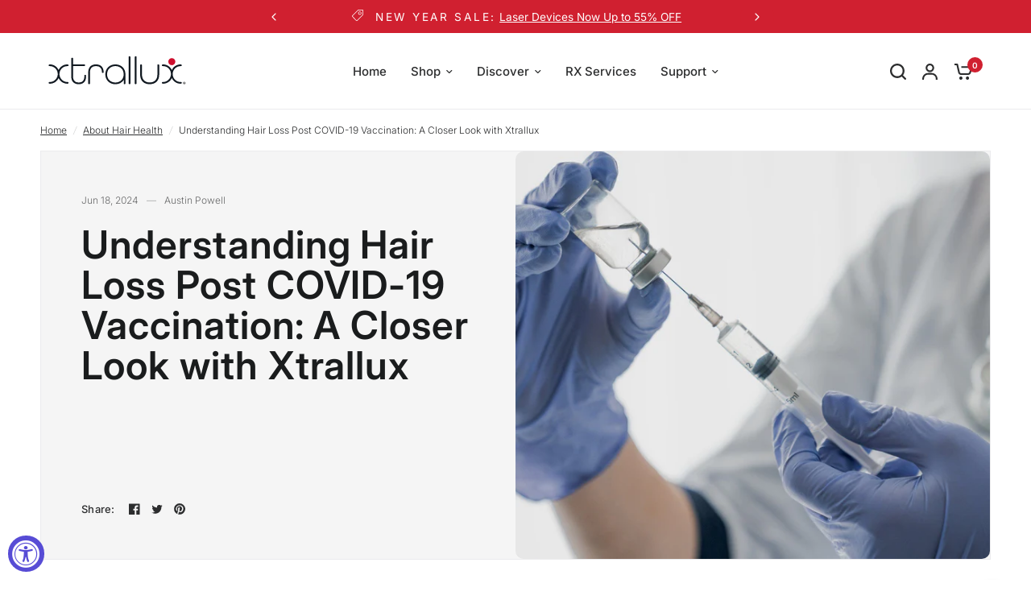

--- FILE ---
content_type: text/css
request_url: https://xtrallux.com/cdn/shop/t/13/assets/aw-blog.css?v=59652117099708346811757351382
body_size: -296
content:
.aw-blog-references {font-size: 14px}.editor-image {margin: 0 0 15px 0;} .img-caption {padding: 5px 0; font-size: 14px;} img{width: 100%;border-radius: 10px;}.aw-container{margin:0 auto;max-width:100%;padding:0 2rem;position:relative;width:100%}.aw-row{display:flex;flex-direction:column;padding:0;width:100%;margin-bottom:15px;}.aw-row.aw-no-padding{padding:0}.aw-row.aw-no-padding>.aw-column{padding:0}.aw-row.aw-wrap{flex-wrap:wrap}.aw-row.aw-top{align-items:flex-start}.aw-row.aw-bottom{align-items:flex-end}.aw-row.aw-center{align-items:center}.aw-row.aw-stretch{align-items:stretch}.aw-row.aw-baseline{align-items:baseline}.aw-column{display:block;flex:1 1 auto;margin-left:0;max-width:100%;width:100%}.aw-column.aw-offset-10{margin-left:10%}.aw-column.aw-offset-20{margin-left:20%}.aw-column.aw-offset-25{margin-left:25%}.aw-column.aw-offset-33,.aw-column.aw-offset-34{margin-left:33.3333%}.aw-column.aw-offset-40{margin-left:40%}.aw-column.aw-offset-50{margin-left:50%}.aw-column.aw-offset-60{margin-left:60%}.aw-column.aw-offset-66,.aw-column.aw-offset-67{margin-left:66.6666%}.aw-column.aw-offset-75{margin-left:75%}.aw-column.aw-offset-80{margin-left:80%}.aw-column.aw-offset-90{margin-left:90%}.aw-column.aw-10{flex:0 0 10%;max-width:10%}.aw-column.aw-20{flex:0 0 20%;max-width:20%}.aw-column.aw-25{flex:0 0 25%;max-width:25%}.aw-column.aw-33,.aw-column.aw-34{flex:0 0 33.3333%;max-width:33.3333%}.aw-column.aw-40{flex:0 0 40%;max-width:40%}.aw-column.aw-50{flex:0 0 50%;max-width:50%}.aw-column.aw-60{flex:0 0 60%;max-width:60%}.aw-column.aw-66,.aw-column.aw-67{flex:0 0 66.6666%;max-width:66.6666%}.aw-column.aw-75{flex:0 0 75%;max-width:75%}.aw-column.aw-80{flex:0 0 80%;max-width:80%}.aw-column.aw-90{flex:0 0 90%;max-width:90%}@media (min-width:40rem){.aw-row{flex-direction:row;margin-left:-1rem;width:calc(100% + 2rem)}.aw-column{margin-bottom:inherit;padding:0 1rem}}.aw-column.aw-top{align-self:flex-start}.aw-column.aw-bottom{align-self:flex-end}.aw-column.aw-center{align-self:center}.aw-text-left{text-align:left}.aw-text-center{text-align:center}.aw-text-right{text-align:right}.aw-hide{display:none}.aw-show{display:block}@media (max-width:40rem){.aw-hide-mobile{display:none}.aw-show-mobile{display:block}.order-1{order:1;}.order-2{order:2;}}@media (min-width:40rem){.aw-hide-desktop{display:none}.aw-show-desktop{display:block}}

--- FILE ---
content_type: text/css
request_url: https://xtrallux.com/cdn/shop/t/13/assets/xlaw.css?v=15921202356248895461744577271
body_size: 1055
content:
.row{max-width:1600px}.shop-pay-offer-fc .shopify-installments__content{display:inline-block!important;margin:5px 0!important;line-height:21px!important;font-size:small!important}.shop-pay-offer-fc .shopify-installments__learn-more{display:none!important}.limoniapps-discountninja-badge.auto{z-index:9999!important}.xl-accent{color:#d02030}a[title^="Become a Provider"],a.accent[title^="Become a Provider"]{background-color:transparent;color:#d02030}a:hover[title^="Become a Provider"],a.accent:hover[title^="Become a Provider"]{background-color:transparent;color:#424242}.h-regular{font-weight:500}strong{font-weight:700}.image-with-text-overlay{background-color:#fff!important}.theme-dg{color:#424242}.inline-badge{padding:8px 15px}.inline-badge:before{content:none}.img-rounded{border-radius:15px}.mobile-only{display:none}.author--title{text-transform:none!important;font-weight:500;padding-top:5px;display:inline-block}.customer-reviews--author img{width:50px!important;height:50px!important}.product-card--add-to-cart-button{border-radius:6px}.subheading.inline-badge{background:transparent;padding-left:0;margin-bottom:10px}.play_button_wraper{position:absolute;z-index:29;display:block;top:40%;left:40%}.product_card_clearance{font-size:.9rem;padding-bottom:5px}.desktop-only{display:block}#shopify-section-template--17527354065136__image_with_text_QVCdXd,#shopify-section-template--17597663084784__image_with_text_QVCdXd{background-color:#f2f3ee}.post-title h1{calc(var(--font-heading-scale) * 48px) !important}@media only screen and (min-width: 1068px){.post-title h1{font-size:calc(var(--font-heading-scale) * 48px)!important}}#shopify-section-sections--17280562135280__rich_text_J9R8HJ,#shopify-section-sections--18480952049904__rich_text_J9R8HJ{background-color:#ebebeb}.announcement-bar--carousel .carousel{max-width:600px!important}a .announcement_txt{text-decoration:underline}.announcement_header{letter-spacing:.2em}.post-content ol{margin-left:2.25rem}#shopify-section-template--17280562462960__da411b86-5183-4a96-87a1-7afd28694af0 .h2,#shopify-section-template--17280562462960__64aa9c91-ccf5-4827-88ed-038a001be225 .h2,#shopify-section-template--17289851273456__64aa9c91-ccf5-4827-88ed-038a001be225 .h2,#shopify-section-template--18480954179824__da411b86-5183-4a96-87a1-7afd28694af0 .h2{font-size:30px}#shopify-section-template--17280562462960__da411b86-5183-4a96-87a1-7afd28694af0 .h2,#shopify-section-template--17280562462960__da411b86-5183-4a96-87a1-7afd28694af0 p,#shopify-section-template--17280562462960__64aa9c91-ccf5-4827-88ed-038a001be225 .h2,#shopify-section-template--17280562462960__64aa9c91-ccf5-4827-88ed-038a001be225 p,#shopify-section-template--17289851273456__64aa9c91-ccf5-4827-88ed-038a001be225 .h2,#shopify-section-template--17289851273456__64aa9c91-ccf5-4827-88ed-038a001be225 p,#shopify-section-template--18480954179824__da411b86-5183-4a96-87a1-7afd28694af0 p,#shopify-section-template--18480954179824__da411b86-5183-4a96-87a1-7afd28694af0 .h2{color:#2a2a2a}#shopify-section-template--17280562462960__da411b86-5183-4a96-87a1-7afd28694af0 .image-with-text-overlay--content-inner,#shopify-section-template--17280562462960__64aa9c91-ccf5-4827-88ed-038a001be225 .image-with-text-overlay--content-inner,#shopify-section-template--17289851273456__64aa9c91-ccf5-4827-88ed-038a001be225 .image-with-text-overlay--content-inner,#shopify-section-template--18480954179824__da411b86-5183-4a96-87a1-7afd28694af0 .image-with-text-overlay--content-inner{background:#f4f4f4ad;border-radius:15px;padding:45px}#shopify-section-template--17280562462960__da411b86-5183-4a96-87a1-7afd28694af0 .white,#shopify-section-template--17280562462960__64aa9c91-ccf5-4827-88ed-038a001be225 .white,#shopify-section-template--17289851273456__64aa9c91-ccf5-4827-88ed-038a001be225 .white,#shopify-section-template--18480954179824__da411b86-5183-4a96-87a1-7afd28694af0 .white{color:#d02030;background-color:transparent;font-weight:700}#shopify-section-template--17280562462960__da411b86-5183-4a96-87a1-7afd28694af0 .white:hover,#shopify-section-template--17280562462960__64aa9c91-ccf5-4827-88ed-038a001be225 .white:hover,#shopify-section-template--17289851273456__64aa9c91-ccf5-4827-88ed-038a001be225 .white:hover,#shopify-section-template--18480954179824__da411b86-5183-4a96-87a1-7afd28694af0 .white:hover{color:#424242}.flickity-page-dots{display:none}.template-product .product-title{font-size:1.7rem}.template-product .product-short-description h3{font-size:1.5rem;font-weight:500;margin-bottom:0}.template-product span.amount{font-size:1.2rem;font-weight:600}.template-product-parts-electrical .layered-image-3{display:none}.limoniapps-discountninja-promotioncard-productpage-wrapper .limoniapps-discountninja-promotioncard-productpage{padding:10px!important;background:#fafafa;text-align:center;margin-top:15px!important;border:1px dashed #424242!important}.limoniapps-discountninja-shortcode-discount_percentage,.limoniapps-discountninja-shortcode-discount_amount{font-weight:700}.limoniapps-discountninja-shortcode-discount_amount{color:#d02030}.featured-collection .limoniapps-discountninja-discountedprice.limoniapps-layout-row.limoniapps-align-left,.collection-container .limoniapps-discountninja-discountedprice.limoniapps-layout-row.limoniapps-align-left{justify-content:center}.collection-container .price{display:inline-block;margin-bottom:10px}.collapsible-content-container summary{font-size:16px;font-weight:600}.collapsible-content-container .section-header--description p{margin-bottom:15px}.collapsible-content-container .section-header--description a{text-decoration:none}.offer-hl-rc{padding:5px 15px;border-radius:50px;text-align:center;font-size:14px;font-weight:600;position:relative;overflow:hidden;background:#ce0e2d;color:#fff;display:inline-block;border:none;box-shadow:0 0 4px #0000004d}.offer-hl-rc:before{content:"";position:absolute;top:0;left:-150%;height:100%;width:150%;background:linear-gradient(120deg,transparent 0%,rgba(255,255,255,.4) 50%,transparent 100%);animation:shimmer 2.5s infinite}@keyframes shimmer{to{left:100%}}.post-content h3{font-size:calc(var(--font-heading-scale) * 24px)!important}.post-info-box{background-color:#f5f5f5;padding:30px;border-radius:15px;margin:15px 0}@media only screen and (max-width: 768px){.mobile-only{display:block}.desktop-only{display:none}.icon_slideshow:after{content:"flickity";display:none}.multicolumn-text-content{padding:15px}.flickity-page-dots{bottom:0;display:inline-block}.play_button_wraper{top:30%;left:35%}#shopify-section-template--17280562462960__da411b86-5183-4a96-87a1-7afd28694af0 .image-with-text-overlay,#shopify-section-template--17280562462960__64aa9c91-ccf5-4827-88ed-038a001be225 .image-with-text-overlay,#shopify-section-template--17289851273456__64aa9c91-ccf5-4827-88ed-038a001be225 .image-with-text-overlay,#shopify-section-template--18480954179824__da411b86-5183-4a96-87a1-7afd28694af0 .image-with-text-overlay{padding-top:20px}#shopify-section-template--17280562462960__da411b86-5183-4a96-87a1-7afd28694af0 .image-with-text-overlay--content-inner,#shopify-section-template--17280562462960__64aa9c91-ccf5-4827-88ed-038a001be225 .image-with-text-overlay--content-inner,#shopify-section-template--17289851273456__64aa9c91-ccf5-4827-88ed-038a001be225 .image-with-text-overlay--content-inner,#shopify-section-template--18480954179824__da411b86-5183-4a96-87a1-7afd28694af0 .image-with-text-overlay--content-inner{background-color:transparent;padding:10px;text-align:center}#shopify-section-template--17280562462960__da411b86-5183-4a96-87a1-7afd28694af0 .image-with-text-overlay--content,#shopify-section-template--17280562462960__64aa9c91-ccf5-4827-88ed-038a001be225 .image-with-text-overlay--content,#shopify-section-template--17289851273456__64aa9c91-ccf5-4827-88ed-038a001be225 .image-with-text-overlay--content,#shopify-section-template--18480954179824__da411b86-5183-4a96-87a1-7afd28694af0 .image-with-text-overlay--content,#shopify-section-template--18480954179824__64aa9c91-ccf5-4827-88ed-038a001be225 .image-with-text-overlay--content,#shopify-section-template--18480952279280__64aa9c91-ccf5-4827-88ed-038a001be225 .image-with-text-overlay--content{align-items:flex-start}#shopify-section-template--17280562462960__da411b86-5183-4a96-87a1-7afd28694af0 .h2,#shopify-section-template--17280562462960__64aa9c91-ccf5-4827-88ed-038a001be225 .h2,#shopify-section-template--17289851273456__64aa9c91-ccf5-4827-88ed-038a001be225 .h2,#shopify-section-template--18480954179824__da411b86-5183-4a96-87a1-7afd28694af0 .h2{font-size:32px}#shopify-section-template--17280562462960__da411b86-5183-4a96-87a1-7afd28694af0 p,#shopify-section-template--17280562462960__64aa9c91-ccf5-4827-88ed-038a001be225 p,#shopify-section-template--17289851273456__64aa9c91-ccf5-4827-88ed-038a001be225 p,#shopify-section-template--18480954179824__da411b86-5183-4a96-87a1-7afd28694af0 p{font-size:1.1rem}#shopify-section-template--17280562462960__64aa9c91-ccf5-4827-88ed-038a001be225 p,#shopify-section-template--18480954179824__da411b86-5183-4a96-87a1-7afd28694af0 p,#shopify-section-template--17289851273456__64aa9c91-ccf5-4827-88ed-038a001be225 p{color:#424242}#shopify-section-template--17280562462960__da411b86-5183-4a96-87a1-7afd28694af0 .h2,#shopify-section-template--17280562462960__da411b86-5183-4a96-87a1-7afd28694af0 p,#shopify-section-template--18480954179824__da411b86-5183-4a96-87a1-7afd28694af0 .h2,#shopify-section-template--18480954179824__da411b86-5183-4a96-87a1-7afd28694af0 p{color:#fff!important}#shopify-section-template--17280562462960__da411b86-5183-4a96-87a1-7afd28694af0 .mobile-height-500,#shopify-section-template--17280562462960__64aa9c91-ccf5-4827-88ed-038a001be225 .mobile-height-500,#shopify-section-template--17289851273456__64aa9c91-ccf5-4827-88ed-038a001be225 .mobile-height-500,#shopify-section-template--18480954179824__da411b86-5183-4a96-87a1-7afd28694af0 .mobile-height-500,#shopify-section-template--18480954179824__64aa9c91-ccf5-4827-88ed-038a001be225 .mobile-height-500,#shopify-section-template--18480952279280__64aa9c91-ccf5-4827-88ed-038a001be225 .mobile-height-500{min-height:650px}#shopify-section-template--17280562462960__8eac0c67-aae9-473f-8ef3-ee9428b60ebe ul,#shopify-section-template--18480954179824__da411b86-5183-4a96-87a1-7afd28694af0 ul{margin-left:0}.thb-product-detail .product-title{font-size:calc(var(--font-heading-scale) * 1.5rem)!important;line-height:calc(var(--font-heading-line-height-scale) * 1.7rem)!important}.template-product .product-short-description h3{font-size:1.3rem}.thb-product-detail .product-price-container .price,.template-product span.amount{font-size:1.1rem!important}}
/*# sourceMappingURL=/cdn/shop/t/13/assets/xlaw.css.map?v=15921202356248895461744577271 */


--- FILE ---
content_type: text/css
request_url: https://xtrallux.com/cdn/shop/t/13/assets/article.css?v=38588567575538202451723725689
body_size: 519
content:
@charset "UTF-8";.blog-post-detail .article-tags .tag-link{transition:all .25s cubic-bezier(.104,.204,.492,1)}.blog-post-detail--navigation{transition:all .25s ease}.blog-post-detail--continue{isolation:isolate;border-radius:var(--block-border-radius, 16px)}.blog-post-detail--navigation--inner{padding:0 15px;max-width:1380px;margin-left:auto;margin-right:auto}@media only screen and (min-width: 768px){.blog-post-detail--navigation--inner{padding:0 50px}}.blog-post-detail .article-tags .tag-link{display:inline-flex;white-space:nowrap;font-size:.8125rem;padding:5px 15px;height:31px;border-radius:var(--button-border-radius, 6px);align-items:center;font-weight:500;margin:0 2px 2px 0;line-height:1;background:rgba(var(--color-body-rgb),.05);color:rgba(var(--color-body-rgb),.8)}.blog-post-detail .article-tags .tag-link:hover,.blog-post-detail .article-tags .active.tag-link{color:#fff;background:var(--color-accent)}.blog-post-detail .post-meta-wrapper{font-size:.75rem;color:var(--color-body, #2c2d2e);margin-bottom:10px}.blog-post-detail .post-meta-wrapper aside{display:inline-flex;margin:0 10px 10px 0;position:relative;align-items:center;opacity:.7}.blog-post-detail .post-meta-wrapper aside:after{content:"\2014";display:inline-block;opacity:.7;margin-left:10px;opacity:.6}.blog-post-detail .post-meta-wrapper aside:last-child:after{content:none}.blog-post-detail .post-title{width:100%;max-width:800px;padding:30px;margin:0 auto;display:flex;flex-direction:column}@media only screen and (min-width: 768px){.blog-post-detail .post-title{padding:50px;width:50%}}.blog-post-detail .post-title .share-article{margin-top:auto;margin-bottom:0}.blog-post-detail .post-title-wrapper{border-radius:var(--block-border-radius, 16px);background:var(--color-article-card-bg, #fff);display:flex;overflow:hidden;width:100%;margin-bottom:30px}@media only screen and (min-width: 768px){.blog-post-detail .post-title-wrapper{margin-bottom:60px}}.blog-post-detail .post-title-wrapper--border-true{border:1px solid var(--color-border, #dadce0)}.blog-post-detail .post-title-wrapper--has-img-true{flex-direction:column-reverse}@media only screen and (min-width: 768px){.blog-post-detail .post-title-wrapper--has-img-true{flex-direction:row;margin-bottom:60px}}.blog-post-detail .post-title-wrapper--has-img-true .post-title{margin:0}.blog-post-detail .post-title-wrapper--has-img-false{text-align:center;justify-content:center;min-height:380px;align-items:center}@media only screen and (min-width: 768px){.blog-post-detail .post-title-wrapper--has-img-false{flex-direction:row;margin-bottom:60px}}.blog-post-detail .post-title-wrapper--has-img-false .post-title{margin:0}.blog-post-detail .post-title-wrapper--has-img-false .share-article{margin:20px auto 0}.blog-post-detail .featured-image{width:100%}@media only screen and (min-width: 768px){.blog-post-detail .featured-image{width:50%}}.blog-post-detail .post-content{margin-bottom:30px}.blog-post-detail .post-content p+h1,.blog-post-detail .post-content p+h2,.blog-post-detail .post-content p+h3,.blog-post-detail .post-content p+h4,.blog-post-detail .post-content p+h5,.blog-post-detail .post-content p+h6{margin-top:40px}.blog-post-detail .article-tags{margin-bottom:45px}.blog-post-detail .article-tags .tag-link{margin-left:0}.blog-post-detail .share-article{text-align:left}.blog-post-detail--continue{background:var(--color-article-card-bg, #fff);display:flex;flex-direction:column-reverse;overflow:hidden;width:100%;margin-bottom:45px;padding:10px}.blog-post-detail--continue--border-true{border:1px solid var(--color-border, #dadce0)}.blog-post-detail--continue-image{flex-shrink:0;overflow:hidden;border-radius:calc(var(--block-border-radius, 16px) / 2);width:190px;margin-left:auto;display:none}.blog-post-detail--continue-image a{display:block;height:100%}@media only screen and (min-width: 768px){.blog-post-detail--continue-image{display:block}}.blog-post-detail--continue-title{letter-spacing:-.02em;opacity:.6;margin-bottom:15px;font-weight:500;line-height:1}.blog-post-detail--continue h5{margin-bottom:20px}@media only screen and (min-width: 768px){.blog-post-detail--continue h5{width:80%}}.blog-post-detail--continue-content{padding:20px;display:flex;flex-direction:column}.blog-post-detail--continue-content .text-button{margin-top:auto}@media only screen and (min-width: 768px){.blog-post-detail--continue{flex-direction:row}}.blog-post-detail--navigation{background:var(--bg-body, #f5f5f5);display:grid;grid-gap:40px;height:40px;align-items:center;position:fixed;top:0;right:0;left:0;z-index:10;pointer-events:none;border-bottom:1px solid var(--color-border, #dadce0);transform:translateY(calc(-100% - 4px))}.header-sticky--active .blog-post-detail--navigation{top:calc(var(--header-height, 0px) + 0px)}.blog-post-detail--navigation.navigation--sticky{pointer-events:all;transform:translateY(-1px)}@media only screen and (min-width: 768px){.blog-post-detail--navigation{height:50px}}.blog-post-detail--navigation--inner{width:100%;display:grid;align-items:center;grid-template-columns:1fr 1fr}.blog-post-detail--navigation--inner .share-article{margin-bottom:0;margin-left:auto}.blog-post-detail--navigation--inner .share-article a:last-child{margin-right:0}.blog-post-detail--navigation--title{font-size:.8125rem;font-weight:500;white-space:nowrap;overflow:hidden;text-overflow:ellipsis;line-height:1}@media only screen and (min-width: 768px){.blog-post-detail--navigation--title{font-size:.9375rem}}.blog-post-detail--navigation--title>div{overflow:hidden;text-overflow:ellipsis}.blog-post-detail--navigation--bar{display:block;height:4px;position:absolute;bottom:-4px;left:0;width:100%;transform:scaleX(0);background:var(--color-accent);transform-origin:left center}.share-article{font-size:.8125rem;line-height:1;margin-bottom:25px;display:flex;align-items:center}.share-article svg{height:16px;width:auto}.share-article svg path{fill:var(--color-body, #2c2d2e)}.share-article label{display:block;font-size:.8125rem;font-weight:500;margin-right:10px}.share-article a{display:inline-flex;align-items:center;margin:0 2px;padding:0 5px;width:24px;height:24px;white-space:nowrap;color:var(--color-body, #2c2d2e)}
/*# sourceMappingURL=/cdn/shop/t/13/assets/article.css.map?v=38588567575538202451723725689 */


--- FILE ---
content_type: text/json
request_url: https://conf.config-security.com/model
body_size: 87
content:
{"title":"recommendation AI model (keras)","structure":"release_id=0x56:60:33:7f:2a:5d:48:42:64:7a:5a:5d:78:24:49:6f:4c:5e:6d:36:52:4f:72:35:5e:47:7b:56:5d;keras;fmszc8t68dzqhjwsuk53n99ov1yp4e8he4yo6uhca9hv6dsxguseoepznd0n39wu0w2g9bdf","weights":"../weights/5660337f.h5","biases":"../biases/5660337f.h5"}

--- FILE ---
content_type: image/svg+xml
request_url: https://xtrallux.com/cdn/shop/files/XtralluxLogo.svg?v=1705954420
body_size: 502
content:
<?xml version="1.0" encoding="utf-8"?>
<!-- Generator: Adobe Illustrator 27.0.1, SVG Export Plug-In . SVG Version: 6.00 Build 0)  -->
<svg version="1.1" id="Layer_1" xmlns="http://www.w3.org/2000/svg" xmlns:xlink="http://www.w3.org/1999/xlink" x="0px" y="0px"
	 viewBox="0 0 728.3 217" style="enable-background:new 0 0 728.3 217;" xml:space="preserve">
<style type="text/css">
	.st0{fill:#CE0E2D;}
	.st1{fill:#101820;}
</style>
<circle class="st0" cx="642.6" cy="61.1" r="17.2"/>
<path class="st1" d="M691.5,164.5C691.5,164.5,691.5,164.5,691.5,164.5C691.5,164.5,691.5,164.5,691.5,164.5c0-3-1.9-4.2-6-4.2
	c-19.4,0-35.4-14.2-38.2-32.8c-0.3-1.9-0.4-3.9-0.5-5.9c0,0,0,0,0,0s0,0,0,0c0-21.4,17.3-38.7,38.7-38.7c4,0,6-1.3,6-4.2
	c0,0,0,0,0,0c0,0,0,0,0,0c0-0.1,0-0.3-0.1-0.4c0,0,0,0,0,0c0-0.2-0.1-0.4-0.1-0.5c-0.5-2.1-2.4-3.3-5.8-3.3l0,0h0
	c-19.1,0-35.5,11.3-42.9,27.6c-7.4-16.3-23.9-27.6-42.9-27.6h0c0,0,0,0,0,0c-3.4,0-5.3,1.2-5.8,3.3c-0.1,0.2-0.1,0.4-0.1,0.5
	c0,0,0,0,0,0c0,0.1-0.1,0.3-0.1,0.4c0,0,0,0,0,0c0,0,0,0,0,0c0,2.9,1.9,4.2,6,4.2c21.4,0,38.7,17.3,38.7,38.7c0,0,0,0,0,0s0,0,0,0
	c0,2-0.2,4-0.5,5.9c-2.9,18.6-18.9,32.8-38.2,32.8c-4,0-6,1.3-6,4.2c0,0,0,0,0,0c0,0,0,0,0,0c0,0.1,0,0.3,0.1,0.4c0,0,0,0,0,0
	c0,0.2,0.1,0.4,0.1,0.5c0.5,2.1,2.4,3.3,5.8,3.3c0,0,0,0,0,0l0,0c19.1,0,35.5-11.3,42.9-27.6c7.4,16.3,23.9,27.6,42.9,27.6l0,0
	c0,0,0,0,0,0c3.4,0,5.3-1.2,5.8-3.3c0.1-0.2,0.1-0.4,0.1-0.5c0,0,0,0,0,0c0-0.1,0-0.2,0-0.3C691.5,164.6,691.5,164.5,691.5,164.5z"
	/>
<path class="st1" d="M137.1,164.5C137.1,164.5,137.1,164.5,137.1,164.5C137.1,164.5,137.1,164.5,137.1,164.5c0-3-1.9-4.2-6-4.2
	c-19.4,0-35.4-14.2-38.2-32.8c-0.3-1.9-0.4-3.9-0.5-5.9c0,0,0,0,0,0s0,0,0,0c0-21.4,17.3-38.7,38.7-38.7c4,0,6-1.3,6-4.2
	c0,0,0,0,0,0c0,0,0,0,0,0c0-0.1,0-0.3-0.1-0.4c0,0,0,0,0,0c0-0.2-0.1-0.4-0.1-0.5c-0.5-2.1-2.4-3.3-5.8-3.3l0,0h0
	c-19.1,0-35.5,11.3-42.9,27.6c-7.4-16.3-23.9-27.6-42.9-27.6h0c0,0,0,0,0,0c-3.4,0-5.3,1.2-5.8,3.3c-0.1,0.2-0.1,0.4-0.1,0.5
	c0,0,0,0,0,0c0,0.1-0.1,0.3-0.1,0.4c0,0,0,0,0,0c0,0,0,0,0,0c0,2.9,1.9,4.2,6,4.2c21.4,0,38.7,17.3,38.7,38.7c0,0,0,0,0,0s0,0,0,0
	c0,2-0.2,4-0.5,5.9c-2.9,18.6-18.9,32.8-38.2,32.8c-4,0-6,1.3-6,4.2c0,0,0,0,0,0c0,0,0,0,0,0c0,0.1,0,0.3,0.1,0.4c0,0,0,0,0,0
	c0,0.2,0.1,0.4,0.1,0.5c0.5,2.1,2.4,3.3,5.8,3.3c0,0,0,0,0,0l0,0c19.1,0,35.5-11.3,42.9-27.6c7.4,16.3,23.9,27.6,42.9,27.6l0,0
	c0,0,0,0,0,0c3.4,0,5.3-1.2,5.8-3.3c0.1-0.2,0.1-0.4,0.1-0.5c0,0,0,0,0,0c0-0.1,0-0.2,0-0.3C137.1,164.6,137.1,164.5,137.1,164.5z"
	/>
<path class="st1" d="M308.8,111.7c-0.4-23.7-14-37.3-37.7-37.3c-23.7,0-37.8,14.3-37.8,38.2v45c0,0,0,0,0,0v9.6
	c0,2.1,1.8,3.9,3.9,3.9h0.8c2.1,0,3.9-1.8,3.9-3.9v-5.6h0v-48.9c0-19.3,10.4-29.9,29.2-29.9c18.6,0,28.9,10.4,29.2,29.2h0v0.5
	c0,2.1,1.7,3.8,3.8,3.8h0.8c2.1,0,3.8-1.7,3.8-3.8L308.8,111.7L308.8,111.7z"/>
<path class="st1" d="M415.6,123.2c0-28.7-20.3-48.7-49.3-48.7c-28.6,0-49.4,20.3-49.4,48.4s20.7,48.4,49.3,48.4
	c17.7,0,32.4-7.6,41-21.1v16.4h0v0.7c0,2.1,1.7,3.8,3.8,3.8h0.8c2.1,0,3.8-1.7,3.8-3.8v-0.5h0V123.2z M366.3,162.9
	c-23.9,0-40.6-16.5-40.6-40.1c0-23.6,16.7-40.1,40.6-40.1c23.9,0,40.6,16.5,40.6,40.1C406.9,146.4,390.2,162.9,366.3,162.9z"/>
<path class="st1" d="M222.7,129.1c0-2.1-1.7-3.8-3.8-3.8H218c-2.1,0-3.8,1.7-3.8,3.8v5.6c0,18.1-9.8,28.1-27.6,28.1
	c-17.4,0-27.4-10.3-27.4-28.1V82.7h45.6c0,0,0,0,0,0h9.2c2.1,0,3.8-1.7,3.8-3.8v-0.8c0-2.1-1.7-3.8-3.8-3.8h-5v0h-49.8V56.2v-5.5
	v-4.3c0-2.2-1.8-4-4-4h-0.9c-2.2,0-4,1.8-4,4v9.8c0,0,0,0,0,0v78.4c0,22.9,13.6,36.6,36.3,36.6c20.8,0,33.9-11.6,35.8-31.4
	c0.2-0.4,0.3-0.9,0.3-1.4V129.1z"/>
<path class="st1" d="M440,157.3V48.6c0,0,0,0,0,0v-9.8c0-2.2-1.8-4-4-4h-0.9c-2.2,0-4,1.8-4,4v9.8c0,0,0,0,0,0v108.7c0,0,0,0,0,0
	v9.8c0,2.2,1.8,4,4,4h0.9c2.2,0,4-1.8,4-4L440,157.3C440,157.3,440,157.3,440,157.3z"/>
<path class="st1" d="M470,157.3V48.6c0,0,0,0,0,0v-9.8c0-2.2-1.8-4-4-4h-0.9c-2.2,0-4,1.8-4,4v9.8c0,0,0,0,0,0v108.7c0,0,0,0,0,0
	v9.8c0,2.2,1.8,4,4,4h0.9c2.2,0,4-1.8,4-4L470,157.3C470,157.3,470,157.3,470,157.3z"/>
<path class="st1" d="M576.9,74.4h-0.9c-2.2,0-4,1.8-4,4v2.8h0v42.5c0,24.4-14.1,38.9-37.8,38.9c-23.7,0-37.8-14.6-37.8-38.9V81.2h0
	v-2.8c0-2.2-1.8-4-4-4h-0.9c-2.2,0-4,1.8-4,4v2.8v5.4v37.1c0,15.3,4.7,27.4,13.2,35.6c8,7.7,19.4,11.8,33.5,11.8c0,0,0,0,0,0
	c0,0,0,0,0,0c14.6,0,26.3-4.4,34.3-12.6c8-8.1,12.4-20,12.4-34.9V86.7v-5.4v-2.8C580.9,76.2,579.1,74.4,576.9,74.4z"/>
<g>
	<path d="M709.6,165.6c0,3.3-2.6,5.9-6,5.9c-3.4,0-6-2.6-6-5.9c0-3.2,2.7-5.8,6-5.8C707,159.8,709.6,162.4,709.6,165.6z M699,165.6
		c0,2.6,1.9,4.7,4.6,4.7c2.6,0,4.5-2.1,4.5-4.6c0-2.6-1.9-4.7-4.5-4.7C701,161,699,163.1,699,165.6z M702.6,168.7h-1.4v-5.8
		c0.5-0.1,1.3-0.2,2.2-0.2c1.1,0,1.6,0.2,2,0.4c0.3,0.2,0.6,0.7,0.6,1.3c0,0.6-0.5,1.1-1.2,1.4v0.1c0.6,0.2,0.9,0.6,1.1,1.4
		c0.2,0.9,0.3,1.2,0.4,1.5H705c-0.2-0.2-0.3-0.7-0.5-1.4c-0.1-0.6-0.5-0.9-1.2-0.9h-0.6V168.7z M702.7,165.4h0.6
		c0.7,0,1.4-0.2,1.4-0.9c0-0.5-0.4-0.9-1.2-0.9c-0.4,0-0.6,0-0.7,0.1V165.4z"/>
</g>
</svg>
